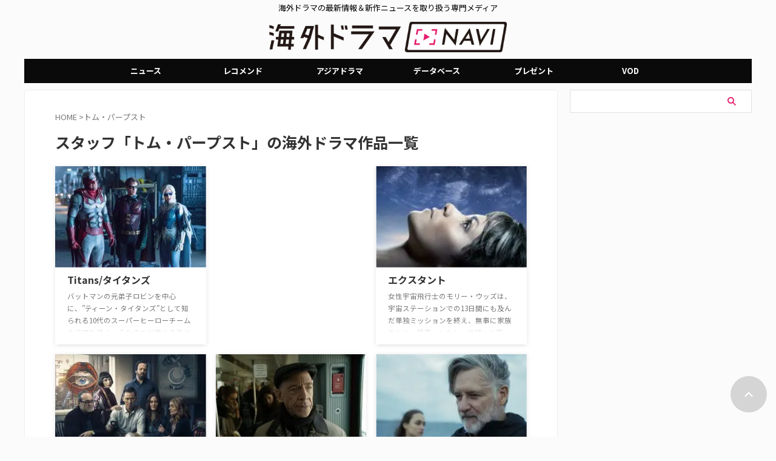

--- FILE ---
content_type: text/html; charset=utf-8
request_url: https://www.google.com/recaptcha/api2/aframe
body_size: 181
content:
<!DOCTYPE HTML><html><head><meta http-equiv="content-type" content="text/html; charset=UTF-8"></head><body><script nonce="DwOdL_849KerIs5PiatgKw">/** Anti-fraud and anti-abuse applications only. See google.com/recaptcha */ try{var clients={'sodar':'https://pagead2.googlesyndication.com/pagead/sodar?'};window.addEventListener("message",function(a){try{if(a.source===window.parent){var b=JSON.parse(a.data);var c=clients[b['id']];if(c){var d=document.createElement('img');d.src=c+b['params']+'&rc='+(localStorage.getItem("rc::a")?sessionStorage.getItem("rc::b"):"");window.document.body.appendChild(d);sessionStorage.setItem("rc::e",parseInt(sessionStorage.getItem("rc::e")||0)+1);localStorage.setItem("rc::h",'1769066833128');}}}catch(b){}});window.parent.postMessage("_grecaptcha_ready", "*");}catch(b){}</script></body></html>